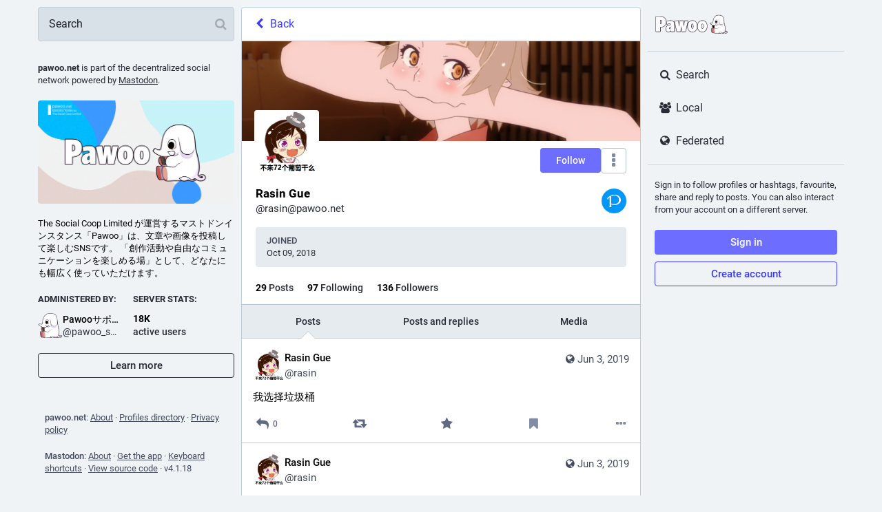

--- FILE ---
content_type: application/javascript
request_url: https://pawoo.net/packs/js/features/account_timeline-3669a85dd8dfaeb9e026.chunk.js
body_size: 1384
content:
(window.webpackJsonp=window.webpackJsonp||[]).push([[18],{785:function(t,e,a){"use strict";a.r(e),a.d(e,"default",(function(){return v}));var s,c,n=a(0),o=(a(1),a(13)),i=a(15),d=a.n(i),u=a(2),r=a.n(u),p=a(9),l=a(20),b=a(185),g=a(90),m=a(744),h=a(760),I=a(183),O=a(3),j=a(16),f=a(4),w=a(752),M=a(764),_=a(8),y=a(765),$=a(32),L=a(138),R=a(184);const U=Object(O.List)(),k=t=>{let{url:e}=t;return Object(n.a)(M.a,{url:e,resource:Object(n.a)(f.b,{id:"timeline_hint.resources.statuses",defaultMessage:"Older posts"})})};let v=Object(o.connect)(((t,e)=>{let{params:{acct:a,id:s,tagged:c},withReplies:n=!1}=e;const o=s||t.getIn(["accounts_map",Object(R.b)(a)]);if(null===o)return{isLoading:!1,isAccount:!1,statusIds:U};if(!o)return{isLoading:!0,statusIds:U};const i=n?`${o}:with_replies`:`${o}${c?`:${c}`:""}`;return{accountId:o,remote:!(t.getIn(["accounts",o,"acct"])===t.getIn(["accounts",o,"username"])),remoteUrl:t.getIn(["accounts",o,"url"]),isAccount:!!t.getIn(["accounts",o]),statusIds:t.getIn(["timelines",`account:${i}`,"items"],U),featuredStatusIds:n?Object(O.List)():t.getIn(["timelines",`account:${o}:pinned${c?`:${c}`:""}`,"items"],U),isLoading:t.getIn(["timelines",`account:${i}`,"isLoading"]),hasMore:t.getIn(["timelines",`account:${i}`,"hasMore"]),suspended:t.getIn(["accounts",o,"suspended"],!1),hidden:Object($.b)(t,o),blockedBy:t.getIn(["relationships",o,"blocked_by"],!1)}}))((c=class extends j.a{constructor(){super(...arguments),this.handleLoadMore=t=>{this.props.dispatch(Object(l.r)(this.props.accountId,{maxId:t,withReplies:this.props.withReplies,tagged:this.props.params.tagged}))}}_load(){const{accountId:t,withReplies:e,params:{tagged:a},dispatch:s}=this.props;s(Object(p.O)(t)),e||s(Object(l.p)(t,{tagged:a})),s(Object(L.d)(t)),s(Object(l.r)(t,{withReplies:e,tagged:a})),t===_.n&&s(Object(l.m)(`account:${_.n}`))}componentDidMount(){const{params:{acct:t},accountId:e,dispatch:a}=this.props;e?this._load():a(Object(p.U)(t))}componentDidUpdate(t){const{params:{acct:e,tagged:a},accountId:s,withReplies:c,dispatch:n}=this.props;t.accountId!==s&&s?this._load():t.params.acct!==e?n(Object(p.U)(e)):t.params.tagged!==a&&(c||n(Object(l.p)(s,{tagged:a})),n(Object(l.r)(s,{withReplies:c,tagged:a}))),t.accountId===_.n&&s!==_.n&&n(Object(l.o)(`account:${_.n}`))}componentWillUnmount(){const{dispatch:t,accountId:e}=this.props;e===_.n&&t(Object(l.o)(`account:${_.n}`))}render(){const{accountId:t,statusIds:e,featuredStatusIds:a,isLoading:s,hasMore:c,blockedBy:o,suspended:i,isAccount:d,hidden:u,multiColumn:r,remote:p,remoteUrl:l}=this.props;if(s&&e.isEmpty())return Object(n.a)(m.a,{},void 0,Object(n.a)(g.b,{}));if(!s&&!d)return Object(n.a)(m.a,{},void 0,Object(n.a)(I.a,{multiColumn:r}),Object(n.a)(w.a,{}));let O;const j=i||o||u;O=i?Object(n.a)(f.b,{id:"empty_column.account_suspended",defaultMessage:"Account suspended"}):u?Object(n.a)(y.a,{accountId:t}):o?Object(n.a)(f.b,{id:"empty_column.account_unavailable",defaultMessage:"Profile unavailable"}):p&&e.isEmpty()?Object(n.a)(k,{url:l}):Object(n.a)(f.b,{id:"empty_column.account_timeline",defaultMessage:"No posts found"});const M=p?Object(n.a)(k,{url:l}):null;return Object(n.a)(m.a,{},void 0,Object(n.a)(I.a,{multiColumn:r}),Object(n.a)(b.a,{prepend:Object(n.a)(h.a,{accountId:this.props.accountId,hideTabs:j,tagged:this.props.params.tagged}),alwaysPrepend:!0,append:M,scrollKey:"account_timeline",statusIds:j?U:e,featuredStatusIds:a,isLoading:s,hasMore:!j&&c,onLoadMore:this.handleLoadMore,emptyMessage:O,bindToDocument:!r,timelineId:"account"}))}},c.propTypes={params:r.a.shape({acct:r.a.string,id:r.a.string,tagged:r.a.string}).isRequired,accountId:r.a.string,dispatch:r.a.func.isRequired,statusIds:d.a.list,featuredStatusIds:d.a.list,isLoading:r.a.bool,hasMore:r.a.bool,withReplies:r.a.bool,blockedBy:r.a.bool,isAccount:r.a.bool,suspended:r.a.bool,hidden:r.a.bool,remote:r.a.bool,remoteUrl:r.a.string,multiColumn:r.a.bool},s=c))||s}}]);
//# sourceMappingURL=account_timeline-3669a85dd8dfaeb9e026.chunk.js.map

--- FILE ---
content_type: image/svg+xml
request_url: https://pawoo.net/emoji/1f4a4.svg
body_size: 522
content:
<svg xmlns="http://www.w3.org/2000/svg" viewBox="0 0 36 36"><path fill="#4289C1" d="M33 19c1.187 0 2 .786 2 2 0 1.073-.983 2-2 2H22c-1.496 0-2-.813-2-2 0-.565.632-1.492 1-2l8-12h-7c-1.128 0-2-.843-2-2 0-1.073.929-2 2-2h11c1.639 0 2 1.012 2 2 0 .621-.635 1.519-1 2l-8 12h7zm-16 5c.633 0 1 .353 1 1 0 .573-.458 1-1 1h-6c-.798 0-1-.367-1-1 0-.301.337-.729.533-1L15 18h-4c-.602 0-1-.384-1-1 0-.573.428-1 1-1h6c.874 0 1 .473 1 1 0 .331-.338.877-.533 1.133L13 24h4zm-9 7c.633 0 1 .353 1 1 0 .573-.458 1-1 1H2c-.798 0-1-.367-1-1 0-.301.337-.729.533-1L6 25H2c-.602 0-1-.384-1-1 0-.572.428-1 1-1h6c.874 0 1 .473 1 1 0 .331-.338.877-.533 1.133L4 31h4z"/></svg>